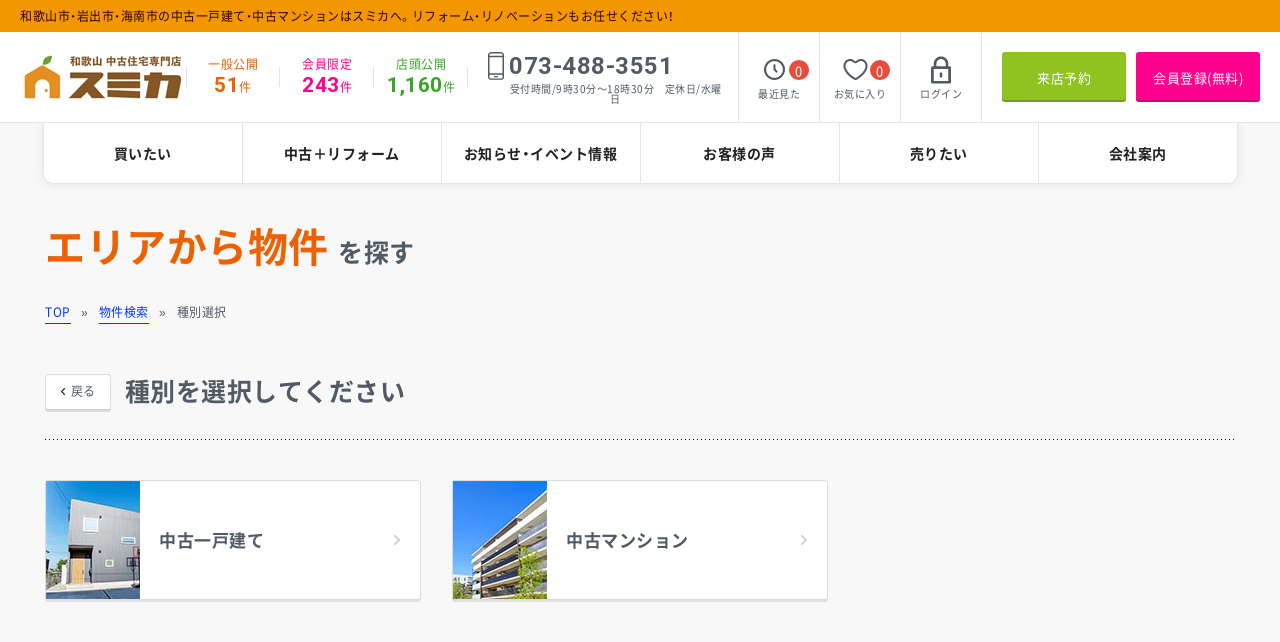

--- FILE ---
content_type: text/html; charset=UTF-8
request_url: https://www.e-sumica.com/estate/type.html?area=1380
body_size: 9427
content:
<!DOCTYPE html>
<html lang="ja">
<head>
<meta charset="utf-8">
<!-- Google Tag Manager -->
<script>(function(w,d,s,l,i){w[l]=w[l]||[];w[l].push({'gtm.start':
new Date().getTime(),event:'gtm.js'});var f=d.getElementsByTagName(s)[0],
j=d.createElement(s),dl=l!='dataLayer'?'&l='+l:'';j.async=true;j.src=
'https://www.googletagmanager.com/gtm.js?id='+i+dl;f.parentNode.insertBefore(j,f);
})(window,document,'script','dataLayer','GTM-KRTVFZF');</script>
<!-- End Google Tag Manager -->

<!-- Google Tag Manager -->
<script>(function(w,d,s,l,i){w[l]=w[l]||[];w[l].push({'gtm.start':
new Date().getTime(),event:'gtm.js'});var f=d.getElementsByTagName(s)[0],
j=d.createElement(s),dl=l!='dataLayer'?'&l='+l:'';j.async=true;j.src=
'https://www.googletagmanager.com/gtm.js?id='+i+dl;f.parentNode.insertBefore(j,f);
})(window,document,'script','dataLayer','GTM-K43LX9B4');</script>
<!-- End Google Tag Manager -->

<script async src="https://s.yimg.jp/images/listing/tool/cv/ytag.js"></script>
<script>
window.yjDataLayer = window.yjDataLayer || [];
function ytag() { yjDataLayer.push(arguments); }
ytag({"type":"ycl_cookie"});
</script>

<script async>
yahoo_report_conversion = function(url) {
   var opt = {
     "yahoo_conversion_id": 1000318737,
     "yahoo_conversion_label": "hl6LCIH6naIDEK7wus8D",
     "yahoo_conversion_value": 0,
     "yahoo_remarketing_only": false,
     "onload_callback": function() {
       if (typeof(url) != 'undefined') {
         window.location = url;
       }
     }
   };
   ytag({"type":"yss_call_conversion", "config": opt});
}
</script>

<script>
  (function(i,s,o,g,r,a,m){i['GoogleAnalyticsObject']=r;i[r]=i[r]||function(){
  (i[r].q=i[r].q||[]).push(arguments)},i[r].l=1*new Date();a=s.createElement(o),
  m=s.getElementsByTagName(o)[0];a.async=1;a.src=g;m.parentNode.insertBefore(a,m)
  })(window,document,'script','//www.google-analytics.com/analytics.js','ga');

  ga('create', 'UA-18592947-45', 'e-sumica.com');
  ga('send', 'pageview');

</script>
<title>種別選択｜和歌山の中古戸建・中古マンション専門サイト スミカ株式会社</title>
<meta name="description" content="種別選択ページです。和歌山市・岩出市・海南市の中古一戸建て・中古マンションはスミカへ。リフォーム・リノベーションもお任せください！お客様のご希望の条件に合う物件情報をご提供いたします。">
<meta name="viewport" content="width=device-width">
<meta name="format-detection" content="telephone=no,address=no">
<link rel="stylesheet" href="https://cdn.jsdelivr.net/npm/yakuhanjp@3.4.1/dist/css/yakuhanjp-noto.min.css">
<link rel="preconnect" href="https://fonts.gstatic.com">
<link href="https://fonts.googleapis.com/css2?family=Roboto:wght@700&display=swap" rel="stylesheet">
<link rel="stylesheet" href="../css/reset.css">
<link rel="stylesheet" href="../css/common.css">
<link rel="stylesheet" href="../css/estate_conditions.css">

</head>
<body id="top" class="ro">
<!-- Google Tag Manager (noscript) -->
<noscript><iframe src="https://www.googletagmanager.com/ns.html?id=GTM-KRTVFZF"
height="0" width="0" style="display:none;visibility:hidden"></iframe></noscript>
<!-- End Google Tag Manager (noscript) -->

<!-- Google Tag Manager (noscript) -->
<noscript><iframe src="https://www.googletagmanager.com/ns.html?id=GTM-K43LX9B4"
height="0" width="0" style="display:none;visibility:hidden"></iframe></noscript>
<!-- End Google Tag Manager (noscript) -->

<!-- Yahoo Code for your Conversion Page In your html page, add the snippet and call
yahoo_report_conversion when someone clicks on the phone number link or button. -->
<script type="text/javascript">
     /* <![CDATA[ */
     yahoo_snippet_vars = function() {
         var w = window;
         w.yahoo_conversion_id = 1000318737;
         w.yahoo_conversion_label = "NMEyCI6vxmkQrvC6zwM";
         w.yahoo_conversion_value = 0;
         w.yahoo_remarketing_only = false;
     }
     // IF YOU CHANGE THE CODE BELOW, THIS CONVERSION TAG MAY NOT WORK.
     yahoo_report_conversion = function(url) {
         yahoo_snippet_vars();
         window.yahoo_conversion_format = "3";
         window.yahoo_is_call = true;
         var opt = new Object();
         opt.onload_callback = function() {
             if (typeof(url) != 'undefined') {
                 window.location = url;
             }
         }
         var conv_handler = window['yahoo_trackConversion'];
         if (typeof(conv_handler) == 'function') {
             conv_handler(opt);
         }
     }
     /* ]]> */
</script>
<script type="text/javascript"
src="//s.yimg.jp/images/listing/tool/cv/conversion_async.js">
</script>
<p id="description">和歌山市・岩出市・海南市の中古一戸建て・中古マンションはスミカへ。リフォーム・リノベーションもお任せください！</p>

<header id="header">
    <div class="logo no_ro">
        <a href="https://www.e-sumica.com/">
            <img src="https://www.fudousan-navigation.com/photo/1/company/co_sitelogo.jpg" width="166" height="48" alt="スミカ株式会社　和歌山本店" class="imgPc">
            <img src="https://www.fudousan-navigation.com/photo/1/company/co_sitelogo.jpg" width="166" height="48" alt="スミカ株式会社　和歌山本店" class="imgSp imgR">
        </a>
    </div>
    <div class="wrapperHeader">
        <ul class="secHeaderEstate">
            <li class="item">
                <p class="tit">一般公開</p>
                <p class="txt"><span class="num fRoboto">51</span>件</p>
            </li>
            <li class="item">
                <p class="tit">会員限定</p>
                <p class="txt"><span class="num fRoboto">243</span>件</p>
            </li>
            <li class="item">
                <p class="tit">店頭公開</p>
                <p class="txt"><span class="num fRoboto">1,160</span>件</p>
            </li>
        </ul><!--/secHeaderEstate-->
        <div class="secHeaderTel">
            <div class="boxNum">
                <svg><use xlink:href="#svgTel"></use></svg>
                <p class="txtNum fRoboto">073-488-3551</p>
            </div><!--/boxNum-->
            <p class="txt">受付時間/9時30分～18時30分　定休日/水曜日</p>
        </div><!--/secHeaderTel-->
        <ul class="secHeaderMypage">
            <li class="item">
                <a href="https://www.e-sumica.com/estate/watch.html" class="itemLink">
                    <div class="boxIco">
                        <div class="ico"><svg><use xlink:href="#svgWatch"></use></svg></div>
                        <p class="num">0</p>
                    </div><!--/boxIco-->
                    <p class="txt">最近見た</p>
                </a>
            </li>
            <li class="item">
                <a href="https://www.e-sumica.com/mypage/favorite.html" class="itemLink">
                    <div class="boxIco">
                        <div class="ico"><svg><use xlink:href="#svgFavorite"></use></svg></div>
                        <p class="num favoriteCnt">0</p>
                    </div><!--/boxIco-->
                    <p class="txt">お気に入り</p>
                </a>
            </li>
            
            <li class="item">
                <a href="https://www.e-sumica.com/login/" class="itemLink">
                    <div class="boxIco">
                        <div class="ico"><svg><use xlink:href="#svgLogin"></use></svg></div>
                    </div><!--/boxIco-->
                    <p class="txt">ログイン</p>
                </a>
            </li>
            
        </ul><!--/secHeaderMypage-->
        <div class="secHeaderBtn">
            <a href="https://www.e-sumica.com/reservation/" class="btnReserve">来店予約</a>
            <a href="https://www.e-sumica.com/member/" class="btnMember">会員登録(無料)</a>
            <a href="javascript:void(0);" class="btnMenu">
                <span></span>
                <span></span>
                <span></span>
            </a>
        </div><!--/secHeaderBtn-->
    </div><!--/wrapperHeader-->
</header>

<nav id="gNavi">
    <ul class="boxList">
        <li class="item"><a href="https://www.e-sumica.com/estate/" class="itemLink">買いたい</a></li>
        <li class="item"><a href="https://www.e-sumica.com/reform/" class="itemLink">中古＋リフォーム</a></li>
        <li class="item"><a href="https://www.e-sumica.com/news/" class="itemLink">お知らせ・イベント情報</a></li>
        <li class="item"><a href="https://www.e-sumica.com/voice/" class="itemLink">お客様の声</a></li>
        <li class="item"><a href="https://www.wakayama-satei.com/" target="_blank" class="itemLink">売りたい</a></li>
        <li class="item"><a href="https://www.e-sumica.com/company/" class="itemLink">会社案内</a></li>
    </ul><!--/boxList-->
</nav><!--/gNavi-->

<main id="main">

    <h1 class="cmnPageTit wrapper1190 wrapperSp">
        <span class="ico spOnly"><svg><use xlink:href="#svgSearch"></use></svg></span>
        <span class="fSubC">エリアから物件</span><span class="spNone">&nbsp;</span><span class="txtSmall">を探す</span>
    </h1>

    <nav id="pnkz" class="wrapper1190">
        <ol class="boxList wrapperSp">
            <li><a href="../">TOP</a></li>
            <li><a href="../estate/">物件検索</a></li>
            <li>種別選択</li>
        </ol><!--/boxList-->
    </nav><!--/pnkz-->

    <div id="mainContents">

        <div class="secDetails type">

            <div class="secCmnSecTit wrapper1190 wrapperSp">
                <a href="javascript:history.back();" class="btnBack"><span class="txtIn">戻る</span></a>
                <p class="txt">種別を選択してください</p>
            </div>

            <ul class="secContType wrapper1190 wrapperSp">
                <li class="item">
                    <a href="../estate/used.html?area[]=1380" class="aLink">
                        <div class="imgBox">
                            <img data-src="../img/estate/imgEstateType01.jpg" src="../img/common/tp.gif" class="imgPc" width="94" height="118" alt="">
                            <img data-src="../img/estate/imgEstateType01_sp.jpg" src="../img/common/tp.gif" class="imgSp imgR" width="55" height="58" alt="">
                        </div>
                        <p class="txtBox">中古一戸建て</p>
                    </a>
                </li>
                <li class="item">
                    <a href="../estate/mansion.html?area[]=1380" class="aLink">
                        <div class="imgBox">
                            <img data-src="../img/estate/imgEstateType02.jpg" src="../img/common/tp.gif" class="imgPc" width="94" height="118" alt="">
                            <img data-src="../img/estate/imgEstateType02_sp.jpg" src="../img/common/tp.gif" class="imgSp imgR" width="55" height="58" alt="">
                        </div>
                        <p class="txtBox">中古マンション</p>
                    </a>
                </li>
            </ul>
        </div>

    </div><!--/mainContents-->

</main>

<ul id="fNavi">
    <li class="item">
        <a href="../contact/" class="itemLink">
            <div class="img"><svg><use xlink:href="#svgContact"></use></svg></div>
            <p class="txt">お問い合わせ</p>
        </a>
    </li>
    <li class="item">
        <a href="../reservation/" class="itemLink">
            <div class="img"><svg><use xlink:href="#svgReservation"></use></svg></div>
            <p class="txt">来店予約</p>
        </a>
    </li>
    <li class="item">
        <a href="tel:0734883551" onclick="ga('send', 'event', 'tel', 'tap'); if(window.matchMedia('(max-width:767px)').matches){yahoo_report_conversion('tel:073-488-3551');}" class="itemLink">
            <div class="img"><svg><use xlink:href="#svgTel"></use></svg></div>
            <p class="txt">電話する</p>
        </a>
    </li>
</ul><!--/fNavi-->

<footer id="footer">
    <div class="secFooterMenu wrapper1190 wrapperSp">
        <div class="boxMenu">
            <ul class="boxList">
                <li class="item"><a href="https://www.e-sumica.com/" class="itemLink">TOP</a></li>
                <li class="item"><a href="https://www.e-sumica.com/estate/" class="itemLink">買いたい(物件検索)</a></li>
                
                <li class="item"><a href="https://www.e-sumica.com/member/" class="itemLink">会員登録</a></li>
                <li class="item"><a href="https://www.e-sumica.com/login/" class="itemLink">ログイン</a></li>
                
                <li class="item"><a href="https://www.wakayama-satei.com/" target="_blank" class="itemLink">売りたい</a></li>
            </ul><!--/boxList-->
            <ul class="boxList">
                <li class="item"><a href="https://www.e-sumica.com/voice/" class="itemLink">お客様の声</a></li>
                <li class="item"><a href="https://www.e-sumica.com/reform/" class="itemLink">中古＋リフォーム</a></li>
                <li class="item"><a href="https://www.e-sumica.com/works/" class="itemLink">リフォーム事例</a></li>
            </ul><!--/boxList-->
            <ul class="boxList">
                <li class="item"><a href="https://www.e-sumica.com/company/" class="itemLink">会社案内</a></li>
                <li class="item"><a href="https://www.e-sumica.com/news/" class="itemLink">お知らせ・イベント情報</a></li>
                <li class="item"><a href="https://www.e-sumica.com/staff/" class="itemLink">スタッフ紹介</a></li>
                <li class="item"><a href="https://www.e-sumica.com/privacy/" class="itemLink">プライバシーポリシー</a></li>
                <li class="item"><a href="https://www.e-sumica.com/sitemap/" class="itemLink">サイトマップ</a></li>
            </ul><!--/boxList-->
        </div><!--/boxMenu-->
        <div class="boxBtnTel">
            <ul class="boxBtn">
                <li class="itemBtn"><a href="https://www.e-sumica.com/contact/" class="btnContact">お問い合わせ・ご相談</a></li>
                <li class="itemBtn"><a href="https://www.e-sumica.com/reservation/" class="btnReservation">来店予約</a></li>
            </ul><!--/boxBtn-->
            <a href="tel:0734883551" onclick="ga('send', 'event', 'tel', 'tap'); if(window.matchMedia('(max-width:767px)').matches){yahoo_report_conversion('tel:073-488-3551');}" class="boxTel no_ro">
                <p class="txtTel01">お電話でのご相談はコチラ</p>
                <p class="txtTel02 fRoboto">073-488-3551</p>
                <p class="txtTel03">受付時間/9時30分～18時30分　定休日/水曜日</p>
            </a><!--/boxTel-->
        </div><!--/boxBtnTel-->
    </div><!--/secFooterMenu-->
    <div class="secFooterCompany wrapper1190 wrapperSp">
        <a href="https://www.e-sumica.com/" class="logo no_ro"><img src="https://www.fudousan-navigation.com/photo/1/company/co_logo.jpg" width="166" height="48" alt="スミカ株式会社　和歌山本店" class="imgR"></a>
        <p class="tit">スミカ株式会社</p>
        <p class="txt">和歌山県和歌山市岩橋1632番地1</p>
    </div><!--/secFooterCompany-->
    <p id="copy"><a href="https://www.e-sumica.com/"><span class="fCopy">&copy;</span> 不動産ナビ</a></p>
</footer>

<nav id="spNavi" class="spOnly no_ro brt">
    <div class="boxBtn">
        <a href="https://www.e-sumica.com/contact/" class="btn btnContact">お問い合わせ・ご相談</a>
        <a href="https://www.e-sumica.com/reservation/" class="btn btnReserve">来店予約</a>
    </div><!--/boxBtn-->
    <ul class="boxList">
        <li class="item"><a href="https://www.e-sumica.com/" class="itemLink">TOP<svg><use xlink:href="#svgSpNaviArrow"></use></svg></a></li>
        <li class="item"><a href="https://www.e-sumica.com/estate/" class="itemLink">買いたい(物件検索)<svg><use xlink:href="#svgSpNaviArrow"></use></svg></a></li>
        
        <li class="item"><a href="https://www.e-sumica.com/member/" class="itemLink">会員登録<svg><use xlink:href="#svgSpNaviArrow"></use></svg></a></li>
        <li class="item"><a href="https://www.e-sumica.com/login/" class="itemLink">ログイン<svg><use xlink:href="#svgSpNaviArrow"></use></svg></a></li>
        
        <li class="item"><a href="https://www.wakayama-satei.com/" target="_blank" class="itemLink">売りたい<svg><use xlink:href="#svgSpNaviArrow"></use></svg></a></li>
        <li class="item"><a href="https://www.e-sumica.com/voice/" class="itemLink">お客様の声<svg><use xlink:href="#svgSpNaviArrow"></use></svg></a></li>
        <li class="item"><a href="https://www.e-sumica.com/reform/" class="itemLink">中古＋リフォーム<svg><use xlink:href="#svgSpNaviArrow"></use></svg></a></li>
        <li class="item"><a href="https://www.e-sumica.com/works/" class="itemLink">リフォーム事例<svg><use xlink:href="#svgSpNaviArrow"></use></svg></a></li>
        <li class="item"><a href="https://www.e-sumica.com/company/" class="itemLink">会社案内<svg><use xlink:href="#svgSpNaviArrow"></use></svg></a></li>
        <li class="item"><a href="https://www.e-sumica.com/news/" class="itemLink">お知らせ・イベント情報<svg><use xlink:href="#svgSpNaviArrow"></use></svg></a></li>
        <li class="item"><a href="https://www.e-sumica.com/staff/" class="itemLink">スタッフ紹介<svg><use xlink:href="#svgSpNaviArrow"></use></svg></a></li>
        <li class="item"><a href="http://www.e-sumica.com/recruit/" target="_blank" class="itemLink">採用情報<svg><use xlink:href="#svgSpNaviArrow"></use></svg></a></li>
        <li class="item"><a href="https://www.e-sumica.com/privacy/" class="itemLink">プライバシーポリシー<svg><use xlink:href="#svgSpNaviArrow"></use></svg></a></li>
        <li class="item"><a href="https://www.e-sumica.com/sitemap/" class="itemLink">サイトマップ<svg><use xlink:href="#svgSpNaviArrow"></use></svg></a></li>
    </ul><!--/boxList-->
</nav><!--/spNavi-->

<!--spNavi svg-->
<svg xmlns="http://www.w3.org/2000/svg" style="display:none;">
    <symbol id="svgSpNaviArrow" viewBox="0 0 142 240"><path d="M24.99 0c3.11 2.42 6.52 4.55 9.29 7.32 33.54 33.4 66.98 66.88 100.45 100.35 9.18 9.18 9.17 15.39-.05 24.61-33.47 33.46-66.92 66.94-100.46 100.33-2.78 2.76-6.14 4.94-9.23 7.39h-7c-3.8-3.15-7.82-6.07-11.35-9.5-8.39-8.15-8.29-14.75 0-23.04 27.77-27.78 55.56-55.55 83.33-83.33 1.36-1.36 2.65-2.78 4.1-4.31-15.71-15.69-31.02-30.98-46.32-46.27C33.62 59.44 19.45 45.36 5.4 31.17c-6.47-6.53-6.57-13.8-.11-20.2C9.24 7.04 13.73 3.64 17.99 0h7z"/></symbol>
</svg>

<div id="btnTop" class="lazyload"><a href="#top">PAGE<br>TOP</a></div>

<!--common svg-->
<svg xmlns="http://www.w3.org/2000/svg" style="display:none;">
    <symbol id="svgTel" viewBox="0 0 277 481"><path d="M277 49v383c-1.74 6.37-2.55 13.2-5.4 19.04-9.71 19.88-26.19 29.29-48.24 29.27-56.48-.03-112.96-.01-169.44-.02-2.5 0-5.01.01-7.49-.26-12.75-1.36-23.62-6.66-32.32-16.09C4.62 453.66.61 441.35.62 427.42.68 302.63.66 177.84.66 53.05c0-1.5.04-3 .15-4.49C2.15 29.87 10.7 15.49 27.36 6.82 33.71 3.52 41.09 2.21 48 0h181c.95.27 1.88.64 2.84.79 17.43 2.55 30.9 11.17 38.73 27.03 3.22 6.53 4.35 14.09 6.43 21.18zM25.08 88.14v279.08h227.16V88.14H25.08zm226.95 303.77H25.15c0 14.73-.1 29.16.11 43.58.03 2.19 1.23 4.5 2.31 6.53 5.63 10.59 14.83 14.36 26.46 14.33 56.46-.13 112.92-.06 169.37-.07 2 0 4-.08 5.99-.25 11.03-.96 21.7-9.87 22.42-20.78.92-14.22.22-28.54.22-43.34zm.62-328.17c0-3.68.06-7.14-.01-10.6-.38-18.06-11.17-28.8-29.23-28.82-56.63-.06-113.26-.1-169.89.12-4.98.02-10.43 1.12-14.83 3.37-12.25 6.26-16.1 18.2-13.25 35.93h227.21z"/><path d="M138.76 411.99c7.33 0 14.66-.1 21.99.03 7.94.14 13.25 5.07 13.22 11.99-.03 6.67-5.25 11.82-12.81 11.91-15.16.18-30.32.18-45.47-.02-6.66-.09-10.82-3.79-12.1-9.78-1.06-4.94 1.3-10.35 5.99-12.48 2.34-1.06 5.11-1.51 7.7-1.59 7.15-.2 14.32-.06 21.48-.06z"/></symbol>
    <symbol id="svgWatch" viewBox="0 0 214 214"><path d="M100 0h14c.87 1.06 2.12.79 3.24.9 44.4 4.07 81.94 36.14 92.99 79.18 1.69 6.59 1.97 13.39 3.77 19.92v14c-1.06.87-.79 2.12-.9 3.24-4.07 44.4-36.14 81.95-79.18 92.99-6.59 1.69-13.39 1.97-19.92 3.77h-14c-.87-1.06-2.12-.79-3.24-.9-44.4-4.07-81.95-36.14-92.99-79.18C2.08 127.33 1.79 120.54 0 114v-14c1.06-.87.79-2.12.9-3.24 4.07-44.4 36.14-81.94 79.18-92.99C86.67 2.08 93.46 1.79 100 0zm7.36 21.84c-47.9 0-85.53 37.63-85.56 85.55-.02 46.38 37.93 84.17 83.84 84.94 47.12.79 86.13-38.24 86.71-84.21.58-47.15-38.66-86.95-84.99-86.28z"/><path d="M96.5 84.93c0-7.16-.09-14.33.03-21.49.1-6.59 4.33-10.91 10.43-10.94 6.11-.03 10.45 4.28 10.52 10.84.12 11.49.14 22.99-.03 34.48-.05 3.28.94 5.62 3.32 7.85 4.86 4.55 9.51 9.34 14.16 14.11 5.08 5.21 5.43 11.43 1.03 15.96-4.53 4.65-10.93 4.32-16.31-.98-6.41-6.31-12.7-12.74-19.11-19.05-2.77-2.73-4.15-5.85-4.07-9.8.13-6.98.03-13.98.03-20.98z"/></symbol>
    <symbol id="svgFavorite" viewBox="0 0 128 112"><path d="M68,112H60a3,3,0,0,0-.65-.71C31.79,95.71,8.43,76.44,0,44V31c1.06-.81.88-2.06,1.16-3.16C4.92,13.05,14.33,3.89,29,0H41c7,2.16,13.53,5.07,18.9,10.35a5.72,5.72,0,0,0,8.2,0C73.47,5.07,80,2.16,87,0H99c13,3.41,22.2,11.17,26.74,24,.82,2.3,1.51,4.64,2.26,7V44a81.29,81.29,0,0,1-15.92,32.22C100,91.45,84.55,102.36,68,112Zm49.23-73.88c0-.34,0-.67,0-1-.44-10.74-4.38-19.72-14.54-24.29C93,8.48,84.08,10.43,76,17.76c-7.53,6.84-17.08,6.18-25.24-.94C38.3,6,20.71,9.64,13.65,24.63c-4.5,9.54-3.82,19.17.51,28.47,10,21.45,27.54,35.47,47.24,47.29a5.17,5.17,0,0,0,5.67-.24c17.1-10.39,32.65-22.46,43.09-40C114.2,53.35,117.38,46.26,117.23,38.12Z"/></symbol>
    <symbol id="svgLogin" viewBox="0 0 161 220"><path d="M161 89v122c-2.53 4.4-5.22 8.23-11.24 8.22-46.15-.1-92.3-.03-138.44-.09-6.25-.01-10.43-4.1-10.44-10.29-.07-39.15-.07-78.3-.01-117.45C.88 84.91 5.02 81 11.59 80.85c3.29-.07 6.58-.01 10.41-.01 0-7.79-.08-15.07.01-22.35.45-36.4 33.88-63.61 69.63-56.71 27.89 5.38 47.47 28.99 47.52 57.31.01 7.1 0 14.2 0 21.67 8.66.26 17.82-2.04 21.84 8.24zM22.18 197.59H139.2v-95.28H22.18v95.28zM118 80.64c0-7.82.11-15.12-.02-22.42-.47-26.32-28.85-44.25-52.56-32.84-22.91 11.02-24.13 30.8-21.36 55.26H118z"/><path d="M91.16 150.08c0 3.65.1 7.3-.02 10.95-.21 5.91-4.34 9.98-10.07 10.13-5.84.15-10.63-3.54-10.9-9.3-.38-7.94-.39-15.94.01-23.88.28-5.68 5.2-9.35 11.04-9.14 5.7.21 9.74 4.32 9.92 10.28.11 3.65.02 7.31.02 10.96z"/></symbol>
    <symbol id="svgContact" viewBox="0 0 204 166"><path d="M17 0h170c.55.33 1.07.75 1.65.98 9.75 3.83 14.49 10.65 14.51 20.98.02 8.16 0 16.31 0 24.47.01 32.49.04 64.98.04 97.47 0 12.06-8.69 21.22-20.48 21.23-53.82.06-107.64.06-161.45 0C9.86 165.12.88 156.24.86 144.9c-.07-41.47-.14-82.95.15-124.43.03-4.02 1.65-8.78 4.18-11.84C8.2 4.98 12.98 2.81 17 0zm175.83 47.56c-2.26 1.39-3.78 2.26-5.23 3.23-26.46 17.63-52.98 35.18-79.3 53-4.54 3.07-7.91 3.18-12.51.06-26.46-17.93-53.11-35.56-79.71-53.29-1.4-.93-2.88-1.73-4.91-2.93 0 31.52-.02 62 .01 92.48.01 10.93 3.81 14.71 14.81 14.72 50.64.02 101.28.02 151.92 0 11.24-.01 14.92-3.76 14.92-15.11.02-28.99.01-57.97.01-86.96-.01-1.43-.01-2.87-.01-5.2zm-90.88-36.72H25.52c-10.78 0-14.27 3.49-14.36 14.36-.01 1.5.19 3.03-.04 4.49-.54 3.48 1.13 5.41 3.91 7.25 27.75 18.37 55.46 36.8 83.07 55.39 2.99 2.01 4.96 1.91 7.88-.06 26.09-17.56 52.09-35.26 78.6-52.18 6.98-4.46 9.09-9.39 8.33-16.99-.85-8.51-4.44-12.25-13.02-12.26-25.98-.01-51.96 0-77.94 0z"/></symbol>
    <symbol id="svgReservation" viewBox="0 0 204 204"><path d="M53.99 21.98c0-5.37.05-10.03-.02-14.68-.05-3.6.92-6.34 5.12-6.47 4.1-.13 5.67 2.44 5.69 6.04.08 13.67.08 27.33 0 41-.02 3.65-1.77 6.23-5.74 6.03-3.65-.18-5.1-2.64-5.07-6.14.04-4.8.01-9.59.01-14.88-12.9 0-25.35-.14-37.79.18-1.56.04-3.57 2.21-4.43 3.88-.84 1.63-.61 3.89-.61 5.87-.03 46.51-.02 93.01-.02 139.52 0 9.17 1.33 10.53 10.29 10.53 53.68.01 107.35 0 161.03 0 9.05 0 10.4-1.35 10.4-10.42 0-46.51.01-93.01 0-139.52 0-8.96-1.14-10.09-9.94-10.11-2.33-.01-5.03.62-6.89-.33-2-1.02-4.48-3.63-4.4-5.45.08-1.75 2.96-4.46 4.95-4.81 4.2-.73 8.66-.52 12.95-.11 7.83.75 13.63 7.31 13.64 15.3.05 50.17.06 100.35-.01 150.52-.01 8.69-6.5 15.22-15.16 15.23-57.34.06-114.68.06-172.03 0C7.3 203.15.82 196.61.81 187.92.76 137.75.74 87.58.8 37.4.81 28.61 7.52 22.09 16.47 22c12.3-.11 24.61-.02 37.52-.02z"/><path d="M93.92 136.94c11.78-11.79 23.07-23.08 34.36-34.37 1.18-1.18 2.34-2.38 3.55-3.52 2.78-2.64 5.97-3.51 8.79-.55 2.69 2.83 1.54 5.79-1.02 8.34-5.8 5.75-11.56 11.54-17.34 17.31-7.66 7.66-15.3 15.35-23 22.97-4.11 4.08-6.44 4.08-10.55 0-7.93-7.86-15.77-15.82-23.72-23.66-2.77-2.73-4.51-5.58-1.58-9.1 2.23-2.68 5.98-2.05 9.53 1.48 6.86 6.81 13.64 13.7 20.98 21.1zM139.18 21.98c0-5.2-.03-9.83.01-14.45.03-3.71 1.12-6.71 5.55-6.68 4.48.03 5.32 3 5.3 6.78-.07 13.14-.07 26.29 0 39.43.02 3.82-1.1 6.81-5.37 6.83-4.28.03-5.5-3.02-5.49-6.79.01-4.48 0-8.97 0-14.29h-5.45c-13.31 0-26.62.02-39.93-.01-5.29-.01-8.01-1.91-7.74-5.56.37-5.02 4-5.45 7.95-5.27.83.04 1.66.01 2.5.01h42.67z"/></symbol>
    <symbol id="svgMypage" viewBox="0 0 184 196"><path d="M172 196c-8.7-3.58-9.75-5.58-10.07-15.4-.28-8.6-.23-17.39-2.06-25.72-3.41-15.52-18.08-32.43-41.25-31.51-17.95.71-35.97.72-53.91 0-24.63-.99-40.1 18.45-42.63 37.32a106.76 106.76 0 00-.77 19.9c.42 7.57-1.86 12.88-9.3 15.41h-2c-4.43-1.29-7.9-3.8-10-8v-28c1.67-5.88 2.89-11.94 5.09-17.61 9.92-25.58 31.63-40.23 59.06-40.23 18.33 0 36.66.43 54.97-.09 34.13-.97 58.47 25.1 62.79 53.66 1.51 9.96 1.08 20.24 1.15 30.38.04 5.75-4.62 7.88-9.06 9.89H172zM92.02.83c23.72.1 42.19 18.84 42.15 42.75-.05 23.63-18.98 42.46-42.63 42.42C67.88 85.96 48.77 66.58 49 42.86 49.23 19.25 68.18.73 92.02.83zM91.94 22c-11.63-.11-21.42 9.32-21.76 20.93-.33 11.46 9.82 21.82 21.44 21.88 11.45.06 21.29-9.76 21.37-21.33.09-11.67-9.42-21.37-21.05-21.48z"/></symbol>
</svg>

<svg xmlns="http://www.w3.org/2000/svg" style="display:none;">
    <symbol id="svgSearch" viewBox="0 0 512 512"><path d="M0 224v-28c.29-1.28.65-2.55.87-3.84 1.98-11.62 3.11-23.46 6.05-34.84 10.61-41.07 32.07-75.7 63.78-103.89 29.01-25.78 62.52-42.57 100.77-49.56 8.78-1.6 17.68-2.6 26.53-3.87h23c1.61.31 3.2.79 4.82.9 30.03 2.1 58.24 10.6 84.43 25.21 39.99 22.32 70.26 54.08 89.45 95.81 25.57 55.6 26.28 111.96 3.25 168.49-5.06 12.41-11.95 24.07-18.55 37.17.74.55 2.38 1.47 3.67 2.74 36.66 36.35 73.25 72.78 109.97 109.08 5.84 5.77 11.34 11.61 13.97 19.59v10c-2.47 6.86-6.73 12.42-12.06 17.34-4.41 4.06-8.66 8.32-12.73 12.72-5.64 6.11-11.88 11.12-20.22 12.94h-6c-8.04-1.62-13.88-6.55-19.51-12.21-36.53-36.72-73.19-73.3-109.81-109.93-5.64-5.64-5.61-5.58-12.47-1.44-47.24 28.56-98.02 37.47-152.08 26.68-39.53-7.89-73.74-26.4-102.67-54.33-31.65-30.55-52.01-67.49-60.49-110.77C2.29 241.42 1.31 232.68 0 224zm82.17-13.95c.29 70.28 57.89 127.61 127.79 127.2 70.57-.42 127.47-57.61 127.1-127.76-.37-70.18-57.48-127.13-127.41-127.04-70.14.09-127.76 57.76-127.48 127.6z"/></symbol>
</svg>

<script src="../scripts/jquery.js"></script>
<script src="../scripts/common.js"></script>
<script src="../scripts/lazysizes/lazysizes.min.js"></script>
<script src="../scripts/object-fit/ofi.min.js"></script>
<script src="../scripts/object-fit/object-fit.js"></script>

<script type="application/ld+json">    
{
    "@context": "http://schema.org",
    "@type": "BreadcrumbList",
    "itemListElement": [
        {
            "@type": "ListItem",
            "position": 1,
            "item": {
                "@id": "https://www.e-sumica.com/",
                "name": "TOP"
            }
        },
        {
            "@type": "ListItem",
            "position": 2,
            "item": {
                "@id": "https://www.e-sumica.com/estate/",
                "name": "物件検索"
            }
        },
        {
            "@type": "ListItem",
            "position": 3,
            "item": {
                "@id": "https://www.e-sumica.com/estate/type.html",
                "name": "種別選択"
            }
        }
    ]
}    
</script>

</body>
</html>


--- FILE ---
content_type: text/css
request_url: https://www.e-sumica.com/css/common.css
body_size: 7575
content:
@charset "utf-8";

@font-face{
    font-family:'Noto Sans JP';
    font-style:normal;
    font-weight:400;
    font-display:swap;
    src:url(../fonts/NotoSansCJKjp/NotoSansCJKjp-Regular.woff2) format('woff2'),
        url(../fonts/NotoSansCJKjp/NotoSansCJKjp-Regular.woff) format('woff'),
        url(../fonts/NotoSansCJKjp/NotoSansCJKjp-Regular.otf) format('opentype');
}
 @font-face{
    font-family:'Noto Sans JP';
    font-style:normal;
    font-weight:700;
    font-display:swap;
    src:url(../fonts/NotoSansCJKjp/NotoSansCJKjp-Bold.woff2) format('woff2'),
        url(../fonts/NotoSansCJKjp/NotoSansCJKjp-Bold.woff) format('woff'),
        url(../fonts/NotoSansCJKjp/NotoSansCJKjp-Bold.otf) format('opentype');
}

/*==============================
    変数設定
==============================*/
:root {
    /* 色設定 */
    --brandColor: #f39700; 
    --brandTxtColor: #2f0000;
    --brandSpColor: #f8b600;
    --brandTxtSpColor: #2f0000;
    --mainColor: #515a65;
    --mainTxtColor: #fff;
    --mainbgColor: #fff;
    --subColor: #ed6103;
    --subTxtColor: #fff;
    --subColorShadow: #be4e02;
    --linkColor: #003af6;
    --normalEstateColor: #ed6103;
    --normalEstateTxtColor: #fff;
    --storeEstateColor: #37a627;
    --memberColor: #ff018e;
    --memberBgColor: #ffeef7;
    --memberTxtColor: #fff;
    --formRequiredColor: #fffde0;
    --reservationColor: #8fc31f;
    --reservationTxtColor: #fff;
    --fNaviBorderColor: rgba(0,0,0,0.8);
    --newsIconTxtColor: #fff;
    --newsIconColor01: rgba(0,0,0,0.6);
    --newsIconColor02: #d0312d;
    --btnColor01: #e74c3c;
    --btnTxtColor01: #fff;
    --btnColor02: #fff;
    --bdrColor01: #dcdcdc;
    --bdrColor02: #cdcccc;
    --bdrColor03: #c9c9c9;
    --bdrColor04: #ece9bc;
    --boxShadow01: #ba3d30;
    --bgColor01: #fff;
    --bgColor02: #eee;
    --bgColor03: #fffde0;
    --usedEstateColor: #ed6103;
    --usedEstateTxtColor: #fff;
    --usedMansionColor: #00b7ee;
    --usedMansionTxtColor: #fff;
    --txtAttnColor: #ed6103;
    --txtAttnColor02: #e4301e;
    --txtAttnColor03: #e74c3c;
    --estateFavoriteBtnColor: #fff45c;
    --estateUdMemberBtnColor: #fff100;
    --logoutTxtColor: #003af6;
    --reformColor: #f39800;
    --reformTxtColor: #fff;
    --reformTxtColor2: #212836;
    /* その他 */
    --wrapperSpWidth: 94.667%;
    --spXPadding: 2.67%;
    --baseLetterSpacing: 0.5px;
    --spTitFontSize: 14px;
    --spMemberTitFontSize: 20px;
    --pcLoginFontSize: 14px;
    --spLoginFontSize: 12px;
    --pcLoginLineHeight: 2.1;
    --spLoginLineHeight: 1.66;
    --spTitLineHeight: 1.4;
    --spTxtLineHeight: 1.5;
    --spTxtLineHeight2: 1.6;
    --pcCheckboxLineHieght: 1.8;
    --pcCheckboxLineHieght02:1.6;
    --spCheckboxLineHieght02:1.6;
    --pcUdLineHeight: 1.83;
    --spUdLineHeight: 1.83;
    --contentsPaddingTopPc: 50px;
    --contentsPaddingTopSp: 25px;
    --contentsPaddingBottomPc: 200px;
    --contentsPaddingBottomSp: 60px;
    --pcOkBtnMarginTop: 90px;
    --spOkBtnMarginTop: 44px;
    --spMypageTxtLinkMarginTop: 30px;
    --pcMypageTxtLinkMarginTop: 50px;
    --spMypageTxtLinkPaddingBottom: 60px;
    --pcMypageTxtLinkPaddingBottom: 100px;
    --pcUdContMarginTop: 50px;
    --spUdContMarginTop: 50px;
    --pcUdTableFontSize: 14px;
    --spUdTableFontSize: 14px;
    --pcMpTableLineHeight: 1.66;
    --spMpTableLineHeight: 1.66;
    --pcMpTopTitFontSize: 35px;
    --pcLeaveFontSize: 14px;
    --pcTopMsgFontSize: 14px;
    --spTopMsgFontSize: 11px;
    --pcTopMsgLineHeight: 2.14;
    --spTopMsgLineHeight: 1.81;
}

/*==============================
    基本設定
==============================*/
body{
    color:#222;
    font-size:12px;
    font-family: 'YakuHanJP_Noto','Noto Sans JP', sans-serif;
    margin:0;
    padding:0;
    text-align:left;
    background: #fff;
    -webkit-text-size-adjust:100%;
    position:relative;
    word-break:break-all;
    min-width: 1260px;
    letter-spacing: var(--baseLetterSpacing);
    background: #f8f8f8;
}
@media only screen and (max-width:767px){
    body{
        min-width: 0;
    }
}

body *, body *::before, body *::after{box-sizing:border-box;}
a{text-decoration:none;}
main{display:block;}
img{vertical-align:bottom;}
h1,h2,h3,h4,h5,h6{font-weight:normal;}
select,input,textarea{
    font-family: inherit;
    font-weight: inherit;
}
th{
    font-weight:normal;
    text-align:left;
}

/*font layout*/
.fBold{font-weight:bold;}
.fRoboto{font-family: 'Roboto', sans-serif;}

/*rollover*/
.ro a:hover,
a.ro:hover,
a .ro:hover{ opacity:0.8; }
.ro a,
a.ro,
a .ro{
    -webkit-transition: opacity 0.2s ease-out;
    transition: opacity 0.2s ease-out;
}

/*rollover(brightnessによる変化)*/
.brt a:hover,a.brt:hover,a .brt:hover{ -webkit-filter: brightness(1.1);filter: brightness(1.1); }
.brt a,
a.brt,
a .brt{
    -webkit-transition: filter 0.2s ease-out;
    transition: filter 0.2s ease-out;
}

/*ro無効化*/
.ro .no_ro a:hover,
.ro a.no_ro:hover{ opacity:1; }

/*========================================
    レスポンシブ用
========================================*/
.spOnly,
.brSp,
.imgSp{
    display:none;
}
.img100{
    width:100%;
    height:auto;
}
@media only screen and (max-width:767px){
    .spNone,
    .brPc,
    .imgPc{
        display:none;
    }
    .spOnly{
        display:block;
    }
    .brSp,
    .imgSp{
        display:inline;
    }
    .imgR{
        width:100%;
        height:auto;
    }
}

/*-----------------------------------------------
    imgCover
-----------------------------------------------*/
.imgCont,
.imgCover{
    position:relative;
}
.imgCont img{
    width:auto;
    height:auto;
    max-width:100%;
    max-height:100%;
    display:block;
    position:absolute;
    top:0;
    bottom:0;
    left:0;
    right:0;
    margin:auto;
}
.imgCover img {
    width:100%;
    height:100%;
    position:absolute;
    top:0;
    left:0;
    object-fit:cover;
    font-family:'object-fit:cover;';
}

/*-----------------------------------------------
    wrapper
-----------------------------------------------*/
.wrapper800,
.wrapper900,
.wrapper1000,
.wrapper1080,
.wrapper1110,
.wrapper1190{
    margin: 0 auto;
}
.wrapper800{
    width: 800px;
}
.wrapper900{
    width: 900px;
}
.wrapper1000{
    width: 1000px;
}
.wrapper1080{
    width: 1080px;
}
.wrapper1110{
    width: 1110px;
}
.wrapper1190{
    width: 1190px;
}
@media only screen and (max-width:767px){
    .wrapper800,
    .wrapper900,
    .wrapper1000,
    .wrapper1080,
    .wrapper1110,
    .wrapper1190{
        width: 100%;
    }
    .wrapperSp{
        width: var(--wrapperSpWidth);
        margin: 0 auto;
    }
}

/*-----------------------------------------------
    description
-----------------------------------------------*/
#description{
    background: var(--brandColor);
    color: var(--brandTxtColor);
    line-height: var(--spTxtLineHeight);
    padding: 7px 20px;
    word-break: normal;
}
@media only screen and (max-width:767px){
    #description{
        display: none;
    }
}

/*-----------------------------------------------
    header
-----------------------------------------------*/
#header{
    border-bottom: 1px solid #e5e5e5;
    padding: 0 20px;
    display: flex;
    display: -webkit-flex;
    align-items: center;
    -webkit-align-items: center;
    justify-content: space-between;
    -webkit-justify-content: space-between;
    background: #fff;
    position: relative;
    z-index: 100;
}
#header .wrapperHeader{
    display: flex;
    display: -webkit-flex;
    align-items: center;
    -webkit-align-items: center;
}
@media only screen and (max-width:767px){
    #header{
        padding: 0 calc(var(--spXPadding) + 35px) 0 var(--spXPadding);
        position: static;
    }
    #header .logo{
        width: 120px;
    }
}

/* secHeaderEstate */
.secHeaderEstate{
    display: flex;
    display: -webkit-flex;
    align-items: center;
    -webkit-align-items: center;
    font-size: 12px;
}
.secHeaderEstate .item{
    position: relative;
    padding: 0 10px;
    text-align: center;
    min-width: 108px;
}
.secHeaderEstate .item:nth-child(1){
    color: var(--normalEstateColor);
}
.secHeaderEstate .item:nth-child(2){
    color: var(--memberColor);
}
.secHeaderEstate .item:nth-child(3){
    color: var(--storeEstateColor);
}
.secHeaderEstate .item:nth-child(1):before,
.secHeaderEstate .item::after{
    content: "";
    width: 1px;
    height: 20px;
    background: #e5e5e5;
    position: absolute;
    right: 0;
    top: calc(50% - 10px);
}
.secHeaderEstate .item:nth-child(1):before{
    right: auto;
    left: 0;
}
.secHeaderEstate .txt{
    margin-top: 5px;
}
.secHeaderEstate .num{
    font-size: 21px;
    font-weight: bold;
}
@media only screen and (max-width:1370px){
    .secHeaderEstate .item{
        padding: 0 5px;
        min-width: 94px;
    }
}
@media only screen and (max-width:767px){
    .secHeaderEstate{
        display: none;
    }
}

/* secHeaderTel */
.secHeaderTel{
    color: var(--mainColor);
}
.secHeaderTel svg{
    width: 16px;
    height: 32px;
    margin-right: 5px;
}
.secHeaderTel use{
    fill: var(--mainColor);
}
.secHeaderTel .boxNum{
    display: flex;
    display: -webkit-flex;
    align-items: center;
    -webkit-align-items: center;
    margin-left: 30px;
}
.secHeaderTel .txtNum{
    font-size: 28px;
    letter-spacing: 1px;
}
.secHeaderTel .txt{
    font-size: 10px;
    padding: 2px 0 0 50px;
    text-align: center;
}
@media only screen and (max-width:1500px){
    .secHeaderTel .txtNum{
        font-size: 24px;
        letter-spacing: var(--baseLetterSpacing);
    }
    .secHeaderTel .boxNum{
        margin-left: 20px;
    }
    .secHeaderTel .txt{
        padding-left: 40px;
    }
}
@media only screen and (max-width:767px){
    .secHeaderTel{
        display: none;
    }
}

/* secHeaderMypage */
.secHeaderMypage{
    display: flex;
    display: -webkit-flex;
    margin-left: 30px;
}
.secHeaderMypage .item{
    border-left: 1px solid #e5e5e5;
}
.secHeaderMypage .item:last-child{
    border-right: 1px solid #e5e5e5;
}
.secHeaderMypage .itemLink{
    display: block;
    color: var(--mainColor);
    width: 98px;
    height: 90px;
    flex-direction: column;
    -webkit-flex-direction: column;
}
.secHeaderMypage .itemLink,
.secHeaderMypage .ico{
    display: flex;
    display: -webkit-flex;
    align-items: center;
    -webkit-align-items: center;
    justify-content: center;
    -webkit-justify-content: center;
}
.secHeaderMypage .ico{
    width: 35px;
    height: 28px;
    padding-right: 10px;
}
.secHeaderMypage .item:last-child .ico{
    padding-right: 0;
}
.secHeaderMypage svg{
    fill: var(--mainColor);
}
.secHeaderMypage .item:nth-child(1) svg{
    width: 21px;
    height: 21px;
}
.secHeaderMypage .item:nth-child(2) svg{
    width: 25px;
    height: 21px;
}
.secHeaderMypage .item:nth-child(3) svg{
    width: 20px;
    height: 28px;
}
.secHeaderMypage .item.icoMypage:nth-child(3) svg{
    width: 26px;
    height: 28px;
}
.secHeaderMypage .itemLink{
    position: relative;
}
.secHeaderMypage .num{
    white-space: nowrap;
    display: inline-block;
    position: absolute;
    top: 28px;
    left: 50px;
    background: #e74c3c;
    font-size: 13px;
    color: #fff;
    padding: 3.5px 6.2px;
    border-radius: 10px;
}
.secHeaderMypage .txt{
    margin-top: 5px;
}
@media only screen and (max-width:1500px){
    .secHeaderMypage{
        margin-left: 15px;
    }
}
@media only screen and (max-width:1370px){
    .secHeaderMypage .itemLink{
        width: 80px;
    }
    .secHeaderMypage .txt{
        font-size: 10px;
    }
}
@media only screen and (max-width:767px){
    .secHeaderMypage{
        margin-left: 0;
    }
    .secHeaderMypage .item{
        border-left: none;
    }
    .secHeaderMypage .item:nth-child(n+2){
        margin-left: 10px;
    }
    .secHeaderMypage .item:last-child{
        border-right: none;
    }
    .secHeaderMypage .itemLink{
        width: auto;
        height: 50px;
    }
    .secHeaderMypage .ico{
        width: 20px;
        height: 20px;
        padding-right: 2px;
    }
    .secHeaderMypage .item:nth-child(1) svg{
        width: 16px;
        height: 16px;
    }
    .secHeaderMypage .item:nth-child(2) svg{
        width: 18px;
        height: 16px;
    }
    .secHeaderMypage .item:nth-child(3) svg{
        width: 15px;
        height: 20px;
    }
    .secHeaderMypage .num{
        top: 13px;
        left: 21px;
        font-size: 10px;
        padding: 2.5px 4.5px;
        letter-spacing: 0;
    }
    .secHeaderMypage .item:nth-child(2) .num{
        left: 28px;
    }
    .secHeaderMypage .txt{
        margin-top: 6px;
        font-size: 10px;
        letter-spacing: 0;
    }
}
@media only screen and (max-width:359px){
    .secHeaderMypage .item:nth-child(n+2){
        margin-left: 5px;
    }
}

/* secHeaderBtn */
.secHeaderBtn{
    display: -webkit-flex;
    display: flex;
    -webkit-justify-content: center;
    justify-content: center;
    margin-left: 20px;
}
.secHeaderBtn .btnReserve{
    width: 164px;
    height: 50px;
    display: flex;
    display: -webkit-flex;
    align-items: center;
    -webkit-align-items: center;
    justify-content: center;
    -webkit-justify-content: center;
    background: var(--reservationColor);
    color: var(--reservationTxtColor);
    border-radius: 3px;
    font-size: 13px;
    box-shadow: inset 0px -2px 0px 0px rgba(4, 0, 0, 0.2);
}
.secHeaderBtn .btnMember{
    width: 164px;
    height: 50px;
    display: flex;
    display: -webkit-flex;
    align-items: center;
    -webkit-align-items: center;
    justify-content: center;
    -webkit-justify-content: center;
    background: var(--memberColor);
    color: var(--memberTxtColor);
    border-radius: 3px;
    margin-left: 10px;
    font-size: 13px;
    box-shadow: inset 0px -2px 0px 0px rgba(4, 0, 0, 0.2);
}
@media only screen and (max-width:1500px){
    .secHeaderBtn .btnReserve{
        width: 124px;
    }
    .secHeaderBtn .btnMember{
        width: 124px;
    }
}
@media only screen and (max-width:767px){
    .secHeaderBtn{
        width: 43px;
        position: absolute;
        right: 0;
        top: 0;
    }
    .secHeaderBtn .btnReserve{
        display: none;
    }
    .secHeaderBtn .btnMember{
        display: none;
    }
    .secHeaderBtn .btnMenu,
    .secHeaderBtn .btnMenu span{
        display: inline-block;
        transition: all .4s;
        box-sizing: border-box;
    }
    .secHeaderBtn .btnMenu{
        position: relative;
        width: 100%;
        height: 51px;
        background: none;
        border: none;
        appearance: none;
        cursor: pointer;
    }
    .secHeaderBtn .btnMenu span{
        position: absolute;
        left: calc(50% - 11px);
        width: 16px;
        height: 2px;
        background-color: var(--mainColor);
        border-radius: 4px;
    }
    .secHeaderBtn .btnMenu span:nth-of-type(1){
        top: calc(50% - 5px);
    }
    .secHeaderBtn .btnMenu span:nth-of-type(2){
        top: 50%;
    }
    .secHeaderBtn .btnMenu span:nth-of-type(3){
        top: calc(50% + 5px);
    }
    .secHeaderBtn .btnMenu.active span:nth-of-type(1) {
        width: 20px;
        transform: translateX(-2px) translateY(3px) rotate(-45deg);
    }
    .secHeaderBtn .btnMenu.active span:nth-of-type(2) {
        opacity: 0;
    }
    .secHeaderBtn .btnMenu.active span:nth-of-type(3) {
        width: 20px;
        transform: translateX(-2px) translateY(-7px) rotate(45deg);
    }
}

/*-----------------------------------------------
    gNavi
-----------------------------------------------*/
#gNavi .boxList{
    width: 1195px;
    margin: 0 auto;
    display: flex;
    display: -webkit-flex;
    border: 1px solid #e5e5e5;
    border-top: none;
    border-radius: 0 0 10px 10px;
    position: relative;
    z-index: 10;
    background: #fff;
    box-shadow: 0px 0px 10px 0px rgba(44, 38, 38, 0.1);
}
#gNavi .item:nth-child(n+2){
    border-left: 1px solid #e5e5e5;
}
#gNavi .itemLink{
    width: 198px;
    height: 60px;
    font-size: 14px;
    font-weight: bold;
    color: inherit;
    display: flex;
    display: -webkit-flex;
    justify-content: center;
    -webkit-justify-content: center;
    align-items: center;
    -webkit-align-items: center;
}
@media only screen and (max-width:767px){
    #gNavi{
        display: none;
    }
}

/*-----------------------------------------------
    main
-----------------------------------------------*/
#main{
    display: flex;
    display: -webkit-flex;
    flex-direction: column;
    -webkit-flex-direction: column;
}
@media only screen and (max-width:767px){
    #mainContents{
        order: 2;
        -webkit-order: 2;
    }
}

/*-----------------------------------------------
    pnkz
-----------------------------------------------*/
#pnkz{
	font-size: 0;
    margin-top: 26px;
    color: var(--mainColor);
}
#pnkz li{
	display: inline;
	font-size: 12px;
	line-height: 2;
}
#pnkz li::after{
	content: "»";
	margin: 0 10px;
    color: var(--mainColor);
}
#pnkz li:last-child::after{
	display: none;
}
#pnkz a{
    padding-bottom: 2px;
    border-bottom: 1px solid var(--linkColor);
    text-decoration: none;
    color: var(--linkColor);
}
@media only screen and (max-width:767px){
	#pnkz{
		order: 3;
		-webkit-order: 3;
		background: #fff;
		border-top: 1px solid #dcdcdc;
        margin-top: 0;
	}
	#pnkz .boxList{
		white-space: nowrap;
		overflow-y: scroll;
        padding: 10px 0;
	}
	#pnkz li{
		font-size: 11px;
        line-height: 1.5;
	}
    #pnkz li::after{
        content: "〉";
        display: inline-block;
        margin: 0 5px;
        color: var(--mainColor);
        font-size: 10px;
        transform: scale(0.8);
        -webkit-transform: scale(0.8);
        transform-origin: center center;
        -webkit-transform-origin: center center;
    }
}

/*-----------------------------------------------
    btnTop
-----------------------------------------------*/
#btnTop{
    position: fixed;
    right: 10px;
    bottom: 10px;
    opacity: 0;
    transition: all 0.2s ease-out;
    -webkit-transition: all 0.2s ease-out;
}
#btnTop.scroll{
    opacity: 1;
}
#btnTop a{
    width: 64px;
    height: 64px;
    display: block;
    text-align: center;
    background: rgba(49,54,61,0.5);
    color: #fff;
    font-size: 10px;
    line-height: 1.2;
    padding-top: 13px;
    border-radius: 5px;
    letter-spacing: 1px;
}
#btnTop.lazyloaded a::before{
    content: "";
    display: block;
    width: 18px;
    height: 10px;
    margin: 0 auto 5px;
}
#btnTop.lazyloaded a::before{
    background: url(../img/common/iconBtnTop.png) center top / cover no-repeat;
}
@media only screen and (max-width:767px){
    #btnTop{
        display: none;
    }
}

/*-----------------------------------------------
    fNavi
-----------------------------------------------*/
#fNavi{
    display: none;
}
@media only screen and (max-width:767px){
    #fNavi{
        display: flex;
        display: -webkit-flex;
        width: 100%;
        z-index: 999;
        background: var(--brandSpColor);
        color: var(--brandTxtSpColor);
        position: fixed;
        bottom: 0;
        left: 0;
        transform: translateY(100%);
        -webkit-transform: translateY(100%);
        transition: all 0.2s ease-out;
        -webkit-transition: all 0.2s ease-out;
    }
    #fNavi.scroll{
        transform: none;
        -webkit-transform: none;
    }
    #fNavi.scroll.checked{
        transform: translateY(100%);
        -webkit-transform: translateY(100%);
    }
    #fNavi .item{
        width: 33.333%;
        position: relative;
    }
    #fNavi .item:nth-child(n+2)::before{
        content: "";
        width: 1px;
        height: 25px;
        background: var(--fNaviBorderColor);
        position: absolute;
        top: calc(50% - 12.5px);
        left: 0;
    }
    #fNavi .itemLink,
    #fNavi .img{
        display: flex;
        display: -webkit-flex;
        align-items: center;
        -webkit-align-items: center;
        justify-content: center;
        -webkit-justify-content: center;
    }
    #fNavi .itemLink{
        height: 65px;
        color: inherit;
        flex-direction: column;
        -webkit-flex-direction: column;
        padding-bottom: 4px;
    }
    #fNavi .img{
        width: 16px;
        height: 20px;
        margin: 0 auto;
    }
    #fNavi svg{
        fill: var(--brandTxtSpColor);
    }
    #fNavi .item:nth-child(1) svg{
        width: 16px;
        height: 14px;
    }
    #fNavi .item:nth-child(2) svg{
        width: 16px;
        height: 16px;
    }
    #fNavi .item:nth-child(3) svg{
        width: 12px;
        height: 21px;
    }
     #fNavi .txt{
         margin-top: 6px;
     }
}

/*-----------------------------------------------
    footer
-----------------------------------------------*/
#footer{
    background: var(--mainColor);
    color: var(--mainTxtColor);
    padding: 63px 0 53px;
}
#footer.checked,
#footer.scroll{
    padding-bottom: 118px;
}
@media only screen and (max-width:767px){
    #footer{
        padding: 40px 0 50px;
        display: flex;
        display: -webkit-flex;
        flex-direction: column;
        -webkit-flex-direction: column;
    }
    #footer.checked,
    #footer.scroll{
        padding-bottom: 115px;
    }
    #fNavi + #footer{
        padding-bottom: 105px;
    }
}

/* secFooterMenu */
.secFooterMenu,
.secFooterMenu .boxBtn{
    display: flex;
    display: -webkit-flex;
    justify-content: space-between;
    -webkit-justify-content: space-between;
}
.secFooterMenu .boxMenu{
    display: flex;
    display: -webkit-flex;
    font-size: 13px;
    line-height: 2;
}
.secFooterMenu .boxList{
    width: 190px;
}
.secFooterMenu .boxList:nth-child(2){
    width: 170px;
}
.secFooterMenu .itemLink{
    color: inherit;
}
.secFooterMenu .boxBtn{
    width: 475px;
    margin: 5px 0 0 auto;
}
.secFooterMenu .itemBtn{
    width: 230px;
    background: #fff;
}
.secFooterMenu .btnContact,
.secFooterMenu .btnMember,
.secFooterMenu .btnReservation{
    width: 100%;
    height: 50px;
    font-size: 13px;
    border: 1px solid var(--memberTxtColor);
    display: flex;
    display: -webkit-flex;
    justify-content: center;
    -webkit-justify-content: center;
    align-items: center;
    -webkit-align-items: center;
}
.secFooterMenu .btnContact{
    background: var(--brandColor);
    color: var(--memberTxtColor);
}
.secFooterMenu .btnMember{
    background: var(--memberColor);
    color: var(--memberTxtColor);
}
.secFooterMenu .btnReservation{
    background: var(--reservationColor);
    color: var(--reservationTxtColor);
}
.secFooterMenu .boxTel{
    color: inherit;
    display: flex;
    display: -webkit-flex;
    align-items: center;
    -webkit-align-items: center;
    justify-content: flex-end;
    -webkit-justify-content: flex-end;
    flex-wrap: wrap;
    -webkit-flex-wrap: wrap;
    margin-top: 25px;
}
.secFooterMenu .txtTel02{
    font-size: 30px;
    margin-left: 10px;
    letter-spacing: 1px;
}
.secFooterMenu .txtTel03{
    width: 100%;
    text-align: right;
    margin-top: 10px;
}
@media only screen and (max-width:767px){
    .secFooterMenu{
        display: block;
        order: 2;
        -webkit-order: 2;
        margin-top: 15px;
    }
    .secFooterMenu .boxMenu,
    .secFooterMenu .boxBtn{
        display: none;
    }
    .secFooterMenu .boxTel{
        width: 100%;
        flex-direction: column;
        -webkit-flex-direction: column;
        justify-content: center;
        -webkit-justify-content: center;
        background: var(--mainTxtColor);
        color: var(--mainColor);
        margin-top: 0;
        padding: 15px 0;
        border-radius: 3px;
        box-shadow: 0px 1px 0px 0px rgba(0, 0, 0, 0.1),inset 0px -2px 0px 0px rgba(4, 0, 0, 0.2);
    }
    .secFooterMenu .txtTel01{
        font-weight: bold;
    }
    .secFooterMenu .txtTel02{
        margin: 7px 0 0;
        font-size: 30px;
    }
    .secFooterMenu .txtTel03{
        text-align: center;
        margin-top: 5px;
        font-size: 11px;
    }
}

/* secFooterCompany */
.secFooterCompany{
    margin-top: 61px;
}
.secFooterCompany .tit{
    font-size: 13px;
    line-height: var(--spTxtLineHeight);
    font-weight: bold;
    margin-top: 15px;
}
.secFooterCompany .txt{
    font-size: 13px;
    line-height: var(--spTxtLineHeight);
    margin-top: 7px;
}
@media only screen and (max-width:767px){
    .secFooterCompany{
        order: 1;
        -webkit-order: 1;
        margin-top: 0;
    }
    .secFooterCompany .logo{
        display: none;
    }
    .secFooterCompany .tit{
        font-size: 14px;
        margin-top: 0;
        text-align: center;
    }
    .secFooterCompany .txt{
        font-size: 12px;
        text-align: center;
        margin-top: 3px;
    }
}

/* copy */
#copy{
    text-align: center;
    margin-top: 37px;
}
#copy a{
    color: inherit;
    padding-bottom: 2px;
    border-bottom: 1px solid #fff;
    font-size: 11px;
}
#copy .fCopy{
    font-family: Verdana,'Droid Sans','YakuHanJP_Noto','Noto Sans JP', sans-serif;
}
@media only screen and (max-width:767px){
    #copy{
        order: 3;
        -webkit-order: 3;
        margin-top: 30px;
    }
}

/*-----------------------------------------------
    spNavi
-----------------------------------------------*/
@media only screen and (max-width:767px){
    #spNavi{
        width: 100%;
        position: absolute;
        top: 51px;
        left: 0;
        z-index: 9998;
        background: #fff;
        display: none;
    }
    #spNavi .boxBtn{
        background: var(--mainColor);
        padding: 15px var(--spXPadding);
        display: flex;
        display: -webkit-flex;
        justify-content: space-between;
        -webkit-justify-content: space-between;
    }
    #spNavi .btn{
        width: calc(50% - 5px);
        height: 40px;
        display: flex;
        display: -webkit-flex;
        align-items: center;
        -webkit-align-items: center;
        justify-content: center;
        -webkit-justify-content: center;
        color: #fff;
        border-radius: 5px;
        box-shadow: inset 0px -2px 0px 0px rgba(4, 0, 0, 0.1);
    }
    #spNavi .btn.btnContact{
        background: var(--brandColor);
    }
    #spNavi .btn.btnReserve{
        background: var(--reservationColor);
    }
    #spNavi .boxList{
        display: flex;
        display: -webkit-flex;
        flex-wrap: wrap;
        -webkit-flex-wrap: wrap;
        border-bottom: 1px solid #c9c9c9;
    }
    #spNavi .item{
        width: 50%;
    }
    #spNavi .item:nth-child(2n+1){
        border-right: 1px solid #c9c9c9;
    }
    #spNavi .item:nth-child(n+3){
        border-top: 1px solid #c9c9c9;
    }
    #spNavi .itemLink{
        display: flex;
        display: -webkit-flex;
        align-items: center;
        -webkit-align-items: center;
        width: 100%;
        height: 43px;
        color: var(--mainColor);
        font-size: 12px;
        padding-left: 20px;
        position: relative;
    }
    #spNavi svg{
        width: 5px;
        height: 10px;
        position: absolute;
        top: calc(50% - 4px);
        right: 2.67vw;
    }
    #spNavi use{
        fill: var(--mainColor);
    }
}
@media only screen and (max-width:359px){
    #spNavi .itemLink{
        padding-left: 10px;
        font-size: 11px;
    }
}

/*-----------------------------------------------
    全ページ共通パーツ
-----------------------------------------------*/
/* cmnSecTit */
.cmnSecTit{
    font-size: 40px;
    color: var(--mainColor);
    font-weight: bold;
}
@media only screen and (max-width:767px){
    .cmnSecTit{
        font-size: var(--spTitFontSize);
        line-height: var(--spTitLineHeight);
        background: var(--mainColor);
        color: var(--mainTxtColor);
        padding: 15.5px var(--spXPadding);
    }
}

/* cmnSecTit02 */
.cmnSecTit02{
    font-size: 25px;
    color: var(--mainColor);
    font-weight: bold;
}
@media only screen and (max-width:767px){
    .cmnSecTit02{
        font-size: var(--spTitFontSize);
        line-height: var(--spTitLineHeight);
        background: var(--mainColor);
        color: var(--mainTxtColor);
        padding: 15.5px var(--spXPadding);
    }
}

/* cmnMoreBtn */
.cmnMoreBtn{
    display: flex;
    display: -webkit-flex;
    align-items: center;
    -webkit-align-items: center;
    justify-content: center;
    -webkit-justify-content: center;
    width: 420px;
    height: 71px;
    border: 1px solid #dcdcdc;
    box-shadow: 0px 1px 0px 0px rgba(0, 0, 0, 0.1),inset 0px -2px 0px 0px rgba(4, 0, 0, 0.2);
    font-size: 14px;
    color: var(--mainColor);
    background: #fff;
    font-weight: bold;
    border-radius: 3px;
}
.cmnMoreBtn.backBtn{
    margin: 0 auto;
    position: relative;
}
.cmnMoreBtn.backBtn::before{
	content: "";
	width: 16px;
	height: 16px;
	background: var(--mainColor);
	position: absolute;
	left: 20px;
	top: calc(50% - 8px);
	border-radius: 8px;
}
.cmnMoreBtn.backBtn::after{
	content: "";
	width: 6px;
	height: 6px;
	transform: rotate(-45deg);
	-webkit-transform: rotate(-45deg);
	border-left: 2px solid var(--mainTxtColor);
	border-top: 2px solid var(--mainTxtColor);
	position: absolute;
	left: 26px;
	top: calc(50% - 3px);
}
@media only screen and (max-width:767px){
    .cmnMoreBtn{
        width: var(--wrapperSpWidth);
        height: 50px;
        font-size: 12px;
    }
    .cmnMoreBtn.backBtn::before{
        left: 15px;
    }
    .cmnMoreBtn.backBtn::after{
        left: 21px;
    }
}

/* cmnPageTit */
.cmnPageTit{
    font-size: 40px;
    color: var(--mainColor);
    font-weight: bold;
    line-height: var(--spTitLineHeight);
    margin-top: 34px;
}
.cmnPageTit .fSubC{
    color: var(--subColor);
}
.cmnPageTit .txtSmall{
    font-size: 25px;
}
.cmnPageTit.type2{
    font-size: 35px;
    padding-left: 14px;
    position: relative;
}
.cmnPageTit.type2::before{
    position: absolute;
    top: 0;
    bottom: 0;
    left: 0;
    margin: auto;
    content: "";
    width: 4px;
    height: 35px;
    background: var(--subColor);
}
@media only screen and (max-width:767px){
    .cmnPageTit{
        font-size: var(--spTitFontSize);
        line-height: var(--spTitLineHeight);
        border-left: 4px solid var(--subColor);
        padding-left: 8px;
        margin-top: 25px;
    }
    .cmnPageTit.noBorder{
        border-left: 0;
        padding-left: 0;
    }
    .cmnPageTit.type2{
        font-size: var(--spTitFontSize);
        padding-left: 8px;
    }
    .cmnPageTit.type2::before{
        display: none;
    }
    .cmnPageTit .txtSmall{
        font-size: var(--spTitFontSize);
    }
}

/* cmnPageTit2 */
.cmnPageTit2{
    font-size: 25px;
    color: var(--mainColor);
    font-weight: bold;
    line-height: var(--spTitLineHeight);
    margin-top: 34px;
}

@media only screen and (max-width:767px){
    .cmnPageTit2{
        font-size: var(--spTitFontSize);
        line-height: var(--spTitLineHeight);
        border-left: 4px solid var(--subColor);
        padding-left: 8px;
        margin-top: 25px;
    }
}

/* cmnNone */
.cmnNone{
    font-size: 14px;
    text-align: center;
}
@media only screen and (max-width:767px){
    .cmnNone{
        font-size: 12px;
        line-height: var(--spTxtLineHeight);
    }
}

/* cmnPickup */
.cmnPickup{
    padding: var(--contentsPaddingTopPc) 0 var(--contentsPaddingBottomPc);
    background: var(--bgColor01);
}
.cmnPickup .boxList{
    margin-top: 40px;
    font-size: 0;
}
.cmnPickup .item{
    display: inline-block;
    font-size: 0;
}
.cmnPickup .item:nth-child(2n){
    margin-left: 49px;
}
.cmnPickup .item:nth-child(n+3){
    margin-top: 40px;
}
.cmnPickup .item a{
    width: 100%;
    height: 100%;
}
@media only screen and (max-width:767px){
    .cmnPickup{
        padding-bottom: var(--contentsPaddingBottomSp);
    }
    .cmnPickup .boxList{
        margin-top: 20px;
    }
    .cmnPickup .item{
        width: 100%;
        height: auto;
    }
    .cmnPickup .item:nth-child(2n){
        margin-left: 0;
    }
    .cmnPickup .item:nth-child(n+3),
    .cmnPickup .item:nth-child(n+2){
        margin-top: 15px;
    }
}

/* cmnMultiSelect */
.cmnMultiSelect{
    width: 100%;
    color: #d3342d;
    font-size: 11px;
    line-height: 1.818;
    padding: 16px 0 0 10px;
}
.secDetails .cmnMultiSelect{
    padding-top: 32px;
}
@media only screen and (max-width:767px){
    .secDetails .cmnMultiSelect{
        padding-top: 16px;
    }
}

/*-----------------------------------------------
    animation
-----------------------------------------------*/
/* jsHide */
.jsHide,
.jsHideHero{
    opacity: 0;
    -webkit-transition: opacity 2s cubic-bezier(0.18, 1.00, 0.29, 1.00), -webkit-transform 2s cubic-bezier(0.18, 1.00, 0.29, 1.00);
    transition: opacity 2s cubic-bezier(0.18, 1.00, 0.29, 1.00), -webkit-transform 2s cubic-bezier(0.18, 1.00, 0.29, 1.00);
    transition: opacity 2s cubic-bezier(0.18, 1.00, 0.29, 1.00), transform 2s cubic-bezier(0.18, 1.00, 0.29, 1.00);
    transition: opacity 2s cubic-bezier(0.18, 1.00, 0.29, 1.00), transform 2s cubic-bezier(0.18, 1.00, 0.29, 1.00), -webkit-transform 2s cubic-bezier(0.18, 1.00, 0.29, 1.00);
}
.jsHide.jsShow,
.jsHideHero.jsShow{
    opacity: 1;
}

/* jsMarker */
.jsMarker{
    display: inline-block;
    line-height: 1.375;
    position: relative;
    overflow: hidden;
}
.jsMarker::before{
    content: "";
    width: 100%;
    height: 100%;
    position: absolute;
    top: 0;
    left: 0;
    background: var(--reformTxtColor);
    -webkit-transform: translateX(-100%);
    transform: translateX(-100%);
    -webkit-transition: -webkit-transform 1s cubic-bezier(0.18, 1.00, 0.29, 1.00);
    transition: transform 1s cubic-bezier(0.18, 1.00, 0.29, 1.00);
}
.jsMarkerInner{
    position: relative;
    z-index: 10;
    padding: 0 4px;
}
.jsMarker.jsShow::before{
    -webkit-transform: none;
    transform: none;
}
@media only screen and (max-width:767px){
    .jsMarkerInner{
        padding: 0;
    }
}


--- FILE ---
content_type: text/css
request_url: https://www.e-sumica.com/css/estate_conditions.css
body_size: 3783
content:
@charset "utf-8";

/* 変数設定 */
:root {
    --formRequiredColor: #fffde0;
    --contMarginTopPc: 40px;
    --contMarginTopSp: 17px;
}

@media only screen and (max-width: 767px){
    .cmnPageTit {
        font-size: var(--spTitFontSize);
        line-height: var(--spTitLineHeight);
        border-left: 4px solid var(--subColor);
        padding-left: 17px;
        margin-top: 25px;
        position: relative;
        border-left: none;
    }
    .cmnPageTit .ico {
        position: absolute;
        top: 1px;
        bottom: 0;
        left: 0;
        margin: auto;
    }
    .cmnPageTit .ico svg{
        width: 14px;
        height: 14px;
    }
    .cmnPageTit .ico svg use{
        fill: var(--subColor);
    }
}

.secCmnBtnSearch{
    text-align: center;
    padding: 25px 0;
    background: #f1f1f1;
    margin: 80px auto var(--contentsPaddingBottomPc);
    transition: all 0.2s ease-out;
    -webkit-transition: all 0.2s ease-out;
}
.secCmnBtnSearch .btn{
    display: inline-block;
    width: 300px;
    font-size: 16px;
    font-weight: 500;
    line-height: 1.6;
    border-radius: 3px;
    padding: 22px 0;
    text-align: center;
}
.secCmnBtnSearch .btn.search{
    background: var(--subColor);
    border: 1px solid var(--subColorShadow);
    box-shadow: 0 2px var(--subColorShadow);
    color: var(--subTxtColor);
}
.secCmnBtnSearch .btn.town{
    background: var(--bgColor01);
    border: 1px solid var(--bdrColor01);
    border-bottom: 1px solid var(--bdrColor02);
    box-shadow: 0 2px var(--bdrColor01);
    color: var(--mainColor);
    margin-left: 20px;
}
.secCmnBtnSearch .btn.town.disabled{
    pointer-events: none;
    opacity: 0.4;
}
@media only screen and (max-width: 767px){
    .secCmnBtnSearch{
        padding: 10px 0;
        background: var(--fNaviBorderColor);
        position: fixed;
        bottom: -70px;
        margin: 0;
        font-size: 0;
    }
    .secCmnBtnSearch.checked{
        bottom: 0;
    }
    .secCmnBtnSearch .btn{
        width: 46.133%;
        padding: 9px 0;
    }
    .secCmnBtnSearch .btn.town{
        margin-left: 2.4%;
    }
}

/* secCmnAccoTit */
.secCmnAccoTit {
    padding: 29px 20px 29px 30px;
    border: 1px solid var(--bdrColor01);
    border-bottom: 1px solid var(--bdrColor02);
    border-radius: 3px;
    box-shadow: 0 2px var(--bdrColor01);
    background: var(--bgColor01);
    cursor: pointer;
}
.secCmnAccoTit .tit{
    font-size: 18px;
    font-weight: 500;
    line-height: 1.4;
    color: var(--subColor);
    -webkit-flex: 1;
    flex: 1;
}
.secCmnAccoTit .in{
    display: -webkit-flex;
    display: flex;
    -webkit-justify-content: space-between;
    justify-content: space-between;
    -webkit-align-items: center;
    align-items: center;
}
.secCmnAccoTit .ico{
    width: 20px;
    height: 20px;
    border-radius: 50%;
    background: var(--subColor);
    position: relative;
}
.secCmnAccoTit .ico svg{
    width: 8px;
    height: 6px;
    position: absolute;
    top: 0;
    bottom: 0;
    left: 0;
    right: 0;
    margin: auto;
}
.opened .secCmnAccoTit .ico{
    transform: rotateZ(180deg);
}
.secCmnAccoTit .ico svg use{
    fill: var(--subTxtColor);
}
@media only screen and (max-width:767px){
    .secCmnAccoTit {
        padding: 17px 10px 17px 14px;
        border: 1px solid var(--bdrColor01);
        border-bottom: 1px solid var(--bdrColor02);
        border-radius: 3px;
        box-shadow: 0 2px var(--bdrColor01);
        background: var(--bgColor01);
        cursor: pointer;
    }
    .opened .secCmnAccoTit {
        border-bottom: 1px solid var(--bdrColor01);
        border-radius: 3px 3px 0 0;
        box-shadow: none;
    }
    .secCmnAccoTit .tit{
        font-size: 15px;
        line-height: var(--spTxtLineHeight);
        -webkit-flex: 1;
        flex: 1;
    }
}

/*-----------------------------------------------
    details
-----------------------------------------------*/

@media only screen and (max-width: 767px){
    .secDetails .secCondition{
        padding-bottom: var(--contentsPaddingBottomSp);
    }
}

.secDetails.type,
.secDetails.school{
    padding-bottom: var(--contentsPaddingBottomPc);
}
@media only screen and (max-width: 767px){
    .secDetails.type,
    .secDetails.school {
        padding-bottom: var(--contentsPaddingBottomSp);
    }
}

.secCmnSecTit{
    padding: 50px 0 30px;
    background: url([data-uri]) center bottom / auto 1px repeat-x;
}
.secCmnSecTit .btnBack{
    display: inline-block;
    width: 66px;
    padding: 8px 0 12px;
    border: 1px solid var(--bdrColor01);
    border-bottom: 1px solid var(--bdrColor02);
    border-radius: 3px;
    box-shadow: 0 2px var(--bdrColor01);
    background: var(--bgColor01);
    text-align: center;
}
.secCmnSecTit .btnBack .txtIn{
    font-size: 12px;
    font-weight: 500;
    color: var(--mainColor);
    position: relative;
    padding-left: 10px;
    vertical-align: middle;
}
.secCmnSecTit .btnBack .txtIn::before{
    content: "";
    background: url(../img/common/icoArrowBack.gif) center / contain no-repeat;
    width: 4px;
    height: 7px;
    position: absolute;
    top: 2px;
    bottom: 0;
    left: 0;
    margin: auto;
}
.secCmnSecTit .txt{
    display: inline-block;
    font-size: 25px;
    font-weight: 700;
    color: var(--mainColor);
    vertical-align: middle;
    margin-left: 10px;
}
@media only screen and (max-width:767px){
    .secCmnSecTit{
        padding: 20px 0 0;
        background: none;
    }
    .secCmnSecTit .btnBack{
        padding: 6px 0 10px;
    }
    .secCmnSecTit .txt{
        font-size: 12px;
        font-weight: 500;
        margin-left: 8px;
    }
}

/* secContType */
.secContType{
    display: -webkit-flex;
    display: flex;
    -webkit-justify-content: flex-start;
    justify-content: flex-start;
    -webkit-flex-wrap: wrap;
    flex-wrap: wrap;
    margin-top: var(--contMarginTopPc);
}
.secContType .item{
    width: 376px;
    height: 120px;
    border: 1px solid var(--bdrColor01);
    border-radius: 3px;
    background: #fff;
    box-shadow: 0 2px rgba(0,0,0,0.1);
    position: relative;
}
.secContType .item::after{
    content: "";
    background: url(../img/common/icoBtnArrow.gif) center / contain no-repeat;
    width: 6px;
    height: 10px;
    position: absolute;
    top: 0;
    bottom: 0;
    right: 20px;
    margin: auto;
}
.secContType .item:nth-child(3n),
.secContType .item:nth-child(3n-1){
    margin-left: 31px;
}
.secContType .item:nth-child(n+4){
    margin-top: 30px;
}

.secContType .item .aLink{
    display: -webkit-flex;
    display: flex;
    -webkit-justify-content: flex-start;
    justify-content: flex-start;
    -webkit-align-items: center;
    align-items: center;
}
.secContType .item .txtBox{
    font-size: 17px;
    font-weight: 700;
    line-height: 1.8;
    color: var(--mainColor);
    padding-left: 19px;
}

@media only screen and (max-width:767px){
    .secContType{
        display: block;
        margin-top: var(--contMarginTopSp);
    }
    .secContType .item{
        width: 100%;
        height: 60px;
    }
    .secContType .item::after{
        width: 4px;
        height: 7px;
        right: 15px;
    }
    .secContType .item:nth-child(3n),
    .secContType .item:nth-child(3n-1),
    .secContType .item:nth-child(n+4),
    .secContType .item:nth-child(n+2){
        margin: 10px 0 0 0;
    }
    .secContType .item .imgBox{
        width: 55px;
    }
    .secContType .item .txtBox{
        font-size: 15px;
        padding-left: 10px;
    }
}

/* secContArea */
.secContArea{
    margin-top: var(--contMarginTopPc);
}
.secContArea .areaList{
    display: -webkit-flex;
    display: flex;
    -webkit-justify-content: flex-start;
    justify-content: flex-start;
    -webkit-align-items: flex-start;
    align-items: flex-start;
    -webkit-flex-wrap: wrap;
    flex-wrap: wrap;
}
.secContArea .areaList:nth-child(2){
    margin-top: 30px;
}
.secContArea .item{
    display: block;
    width: 376px;
    padding: 29px 15px 30px;
    border: 1px solid var(--bdrColor01);
    border-bottom: 1px solid var(--bdrColor02);
    border-radius: 3px;
    box-shadow: 0 2px var(--bdrColor01);
    background: var(--bgColor01);
}
.secContArea .areaList .item:nth-child(3n),
.secContArea .areaList .item:nth-child(3n-1){
    margin-left: 31px;
}
.secContArea .areaList .item:nth-child(n+4){
    margin-top: 30px;
}

.secContArea .item input[type="checkbox"]{
    position: absolute;
    top: 0;
    left: 0;
    visibility: hidden;
}
.secContArea .item label .inner{
    display: inline-block;
    padding-left: 28px;
    position: relative;
}
.secContArea .item input[type="checkbox"] ~ .bgCheckBox{
    content: "";
    width: 22px;
    height: 22px;
    background: var(--bgColor02);
    border-radius: 4px;
    position: absolute;
    top: 0;
    bottom: 0;
    left: 0;
    margin: auto;
    cursor: pointer;
}
.secContArea .item input[type="checkbox"]:checked ~ .bgCheckBox{
    background: var(--subColor);
}
.secContArea .item input[type="checkbox"] ~ svg{
    width: 14px;
    height: 10px;
    position: absolute;
    top: 0;
    bottom: 0;
    left: 4px;
    margin: auto;
    cursor: pointer;
    display: none;
}
.secContArea .item input[type="checkbox"]:checked ~ svg{
    display: block;
}
.secContArea .item input[type="checkbox"] ~ svg use{
    fill: var(--subTxtColor);
}
.secContArea .item .aLink{
    font-size: 15px;
    font-weight: 500;
    color: var(--linkColor);
    text-decoration: underline;
    text-underline-offset: 6px;
    vertical-align: middle;
    line-height: var(--pcCheckboxLineHieght);
}
.secContArea .item input[type="checkbox"]:disabled ~ .aLink{
    pointer-events: none;
    color: var(--mainColor);
}
.secContArea .item .num{
    font-size: 12px;
    font-weight: 500;
    color: var(--mainColor);
    vertical-align: middle;
}
@media only screen and (max-width:767px){
    .secContArea{
        margin-top: var(--contMarginTopSp);
    }
    .secContArea .areaList{
        display: block;
    }
    .secContArea .areaList:nth-child(2){
        margin-top: 10px;
    }
    .secContArea .item{
        width: auto;
        padding: 0;
        border: none;
        border-bottom: none;
        border-radius: 0;
        box-shadow: none;
        background: none;
    }
    .secContArea .areaList .item:nth-child(3n),
    .secContArea .areaList .item:nth-child(3n-1){
        margin-left: 0;
    }
    .secContArea .areaList .item:nth-child(n+4){
        margin-top: 10px;
    }
    .secContArea .areaList .item:nth-child(n+2){
        margin-top: 10px;
    }
    .secContArea .item label{
        display: block;
        width: 100%;
        padding: 19px 15px 20px;
        border: 1px solid var(--bdrColor01);
        border-bottom: 1px solid var(--bdrColor02);
        border-radius: 3px;
        box-shadow: 0 2px var(--bdrColor01);
        background: var(--bgColor01);
    }
    .secContArea .item .aLink{
        text-decoration: none;
        color: var(--mainColor);
        pointer-events: none;
        line-height: var(--spTxtLineHeight);
    }
    .secContArea .gChildren .item .aLink{
        color: var(--subColor);
    }
    .secContArea .item input[type="checkbox"]:disabled ~ .aLink{
        color: var(--subColor);
    }
}


/* secContAreaTown */

.secAreaTownSecTit{
    padding: 13px 0;
    background: var(--brandSpColor);
    font-size: 15px;
    line-height: 1.6;
    color: var(--brandTxtColor);
}
.secAreaTownSecTit .tit{
    padding: 0 20px;
}
.secContAreaTown{
    margin-top: var(--contMarginTopPc);
}
.secContAreaTown .boxGroup:nth-child(n+2){
    margin-top: 35px;
}

.secContAreaTown .areaList{
    display: -webkit-flex;
    display: flex;
    -webkit-justify-content: flex-start;
    justify-content: flex-start;
    -webkit-align-items: flex-start;
    align-items: flex-start;
    -webkit-flex-wrap: wrap;
    flex-wrap: wrap;
    padding: 0 20px;
}
.secContAreaTown .areaList.gParent{
    margin-top: 30px;
}
.secContAreaTown .item{
    display: block;
    min-width: 230px;
    padding: 0 10px 25px 0;

}

.secContAreaTown .item input[type="checkbox"]{
    position: absolute;
    top: 0;
    left: 0;
    visibility: hidden;
}
.secContAreaTown .item label .inner{
    display: inline-block;
    padding: 0 15px 0 28px;
    position: relative;
}
.secContAreaTown .item input[type="checkbox"] ~ .bgCheckBox{
    content: "";
    width: 22px;
    height: 22px;
    border-radius: 4px;
    position: absolute;
    top: -1px;
    left: 0;
    cursor: pointer;
    background: var(--bgColor01);
    border: 1px solid var(--bdrColor03);
}
.secContAreaTown .item input[type="checkbox"]:checked ~ .bgCheckBox{
    background: var(--subColor);
    border: 1px solid var(--subColor);
}
.secContAreaTown .item input[type="checkbox"] ~ svg{
    width: 14px;
    height: 10px;
    position: absolute;
    top: 5px;
    left: 4px;
    cursor: pointer;
    display: none;
}
.secContAreaTown .item input[type="checkbox"]:checked ~ svg{
    display: block;
}
.secContAreaTown .item input[type="checkbox"] ~ svg use{
    fill: var(--subTxtColor);
}
.secContAreaTown .item .aLink{
    font-size: 14px;
    font-weight: 500;
    line-height: 1.4;
    color: var(--linkColor);
    text-decoration: underline;
    text-underline-offset: 6px;
    vertical-align: middle;
    line-height: var(--pcCheckboxLineHieght);
}
.secContAreaTown .item input[type="checkbox"]:disabled ~ .aLink{
    pointer-events: none;
    color: var(--mainColor);
}
.secContAreaTown .item .num{
    font-size: 12px;
    font-weight: 500;
    color: var(--mainColor);
    vertical-align: middle;
}
@media only screen and (max-width:767px){
    .secContAreaTown{
        margin-top: var(--contMarginTopSp);
    }
    .secContAreaTown .areaList{
        display: block;
        padding: 0;
    }
    .secContAreaTown .areaList.gParent{
        margin-top: 0;
    }
    .secContAreaTown .item{
        width: auto;
        padding: 0;
        border: none;
        border-bottom: none;
        border-radius: 0;
        box-shadow: none;
        background: none;
    }
    .secContAreaTown .item label{
        display: block;
        width: 100%;
        padding: 16px 15px 17px;
        border-bottom: 1px solid var(--bdrColor02);
        border-radius: 0;
        background: var(--bgColor01);
    }
    .secContAreaTown .item label .inner{
        width: 100%;
        padding: 0 45px 0 28px;
    }
    .secContAreaTown .item .aLink{
        text-decoration: none;
        color: var(--mainColor);
        pointer-events: none;
        line-height: var(--spTxtLineHeight);
    }
    .secContAreaTown .item input[type="checkbox"]:disabled ~ .aLink{
        color: var(--subColor);
    }
    .secContAreaTown .item input[type="checkbox"] ~ .bgCheckBox{
        background: var(--bgColor02);
        border: 1px solid var(--bgColor02);
    }
    .secContAreaTown .item .num{
        position: absolute;
        right: 0;
        top: 4px;
    }
}

/* secContSchool */
.secContSchool{
    display: -webkit-flex;
    display: flex;
    -webkit-justify-content: flex-start;
    justify-content: flex-start;
    -webkit-flex-wrap: wrap;
    flex-wrap: wrap;
    margin-top: var(--contMarginTopPc);
}
.secContSchool .item{
    width: 376px;
    height: 120px;
    border: 1px solid var(--bdrColor01);
    border-radius: 3px;
    background: #fff;
    box-shadow: 0 2px rgba(0,0,0,0.1);
    position: relative;
}
.secContSchool .item::after{
    content: "";
    background: url(../img/common/icoBtnArrow.gif) center / contain no-repeat;
    width: 6px;
    height: 10px;
    position: absolute;
    top: 0;
    bottom: 0;
    right: 20px;
    margin: auto;
}
.secContSchool .item:nth-child(3n),
.secContSchool .item:nth-child(3n-1){
    margin-left: 31px;
}
.secContSchool .item:nth-child(n+4){
    margin-top: 30px;
}

.secContSchool .item .aLink{
    display: -webkit-flex;
    display: flex;
    -webkit-justify-content: flex-start;
    justify-content: flex-start;
    -webkit-align-items: center;
    align-items: center;
    height: 100%;
    padding-left: 30px;
}
.secContSchool .item .ico svg{
    width: 35px;
    height: 35px;
}
.secContSchool .item .ico svg use{
    fill: var(--mainColor);
}
.secContSchool .item .txtBox{
    font-size: 17px;
    font-weight: 700;
    line-height: 1.8;
    color: var(--mainColor);
    padding-left: 15px;
}
.secContSchool .item .txtBox .fSubC{
    color: var(--subColor);
}

@media only screen and (max-width:767px){
    .secContSchool{
        display: block;
        margin-top: var(--contMarginTopSp);
    }
    .secContSchool .item{
        width: 100%;
        height: 60px;
    }
    .secContSchool .item::after{
        width: 4px;
        height: 7px;
        right: 15px;
    }
    .secContSchool .item:nth-child(3n),
    .secContSchool .item:nth-child(3n-1),
    .secContSchool .item:nth-child(n+4),
    .secContSchool .item:nth-child(n+2){
        margin: 10px 0 0 0;
    }
    .secContSchool .item .aLink{
        padding-left: 15px;
    }
    .secContSchool .item .ico svg{
        width: 20px;
        height: 20px;
    }
    .secContSchool .item .txtBox{
        font-size: 15px;
        padding-left: 10px;
    }
}

/* secAcco */
.secAcco{
    margin-top: var(--contMarginTopPc);
}
.secAcco .boxGroup:nth-child(n+2){
    margin-top: 30px;
}
.secAcco .areaListWrap{
    display: none;
}
.secAcco .areaList{
    display: -webkit-flex;
    display: flex;
    -webkit-justify-content: flex-start;
    justify-content: flex-start;
    -webkit-align-items: flex-start;
    align-items: flex-start;
    -webkit-flex-wrap: wrap;
    flex-wrap: wrap;
    padding: 1px 20px 0;
    overflow: hidden;
    height: auto;
    opacity: 1;
    margin-top: 30px;
}
.secAcco .item{
    display: block;
    min-width: 230px;
    padding: 0 10px 25px 0;
}
.secAcco .item input[type="checkbox"]{
    position: absolute;
    top: 0;
    left: 0;
    visibility: hidden;
}
.secAcco .item label .inner{
    display: inline-block;
    padding: 0 15px 0 28px;
    position: relative;
}
.secAcco .item input[type="checkbox"] ~ .bgCheckBox{
    content: "";
    width: 22px;
    height: 22px;
    border-radius: 4px;
    position: absolute;
    top: -1px;
    left: 0;
    cursor: pointer;
    background: var(--bgColor01);
    border: 1px solid var(--bdrColor03);
}
.secAcco .item input[type="checkbox"]:checked ~ .bgCheckBox{
    background: var(--subColor);
    border: 1px solid var(--subColor);
}
.secAcco .item input[type="checkbox"] ~ svg{
    width: 14px;
    height: 10px;
    position: absolute;
    top: 5px;
    left: 4px;
    cursor: pointer;
    display: none;
}
.secAcco .item input[type="checkbox"]:checked ~ svg{
    display: block;
}
.secAcco .item input[type="checkbox"] ~ svg use{
    fill: var(--subTxtColor);
}
.secAcco .item .aLink{
    font-size: 14px;
    font-weight: 500;
    line-height: 1.4;
    color: var(--linkColor);
    text-decoration: underline;
    text-underline-offset: 6px;
    vertical-align: middle;
    line-height: var(--pcCheckboxLineHieght);
}
.secAcco .item input[type="checkbox"]:disabled ~ .aLink{
    pointer-events: none;
    color: var(--mainColor);
}
.secAcco .item .num{
    font-size: 12px;
    font-weight: 500;
    color: var(--mainColor);
    vertical-align: middle;
}
@media only screen and (max-width:767px){
    .secAcco{
        margin-top: var(--contMarginTopSp);
    }
    .secAcco .boxGroup:nth-child(n+2){
        margin-top: 10px;
    }
    .secAcco .areaList{
        padding: 0;
        margin-top: 0;
    }
    .secAcco .opened .areaList{
        margin-top: 0;
        border-bottom: 1px solid var(--bdrColor02);
        border-radius: 0 0 3px 3px;
        box-shadow: 0 2px var(--bdrColor01);
    }
    .secAcco .item{
        width: 100%;
        padding: 0;
        border: none;
        border-bottom: none;
        border-radius: 0;
        box-shadow: none;
        background: none;
    }
    .secAcco .item label{
        display: block;
        width: 100%;
        padding: 16px 15px 17px;
        border-left: 1px solid var(--bdrColor01);
        border-right: 1px solid var(--bdrColor01);
        border-bottom: 1px solid var(--bdrColor01);
        border-radius: 0;
        background: var(--bgColor01);
    }
    .secAcco .item label .inner{
        width: 100%;
        padding: 0 0 0 28px;
    }
    .secAcco .item .aLink{
        text-decoration: none;
        color: var(--mainColor);
        pointer-events: none;
        line-height: var(--spTxtLineHeight);
    }
    .secAcco .item input[type="checkbox"]:disabled ~ .aLink{
        color: var(--subColor);
    }
    .secAcco .item input[type="checkbox"] ~ .bgCheckBox{
        background: var(--bgColor02);
        border: 1px solid var(--bgColor02);
    }
    .secAcco .item .num{
        position: absolute;
        right: 0;
        top: 4px;
    }
}


--- FILE ---
content_type: application/x-javascript
request_url: https://www.e-sumica.com/scripts/object-fit/object-fit.js
body_size: -246
content:
$(function(){

    objectFitImages(".imgFit img");

});